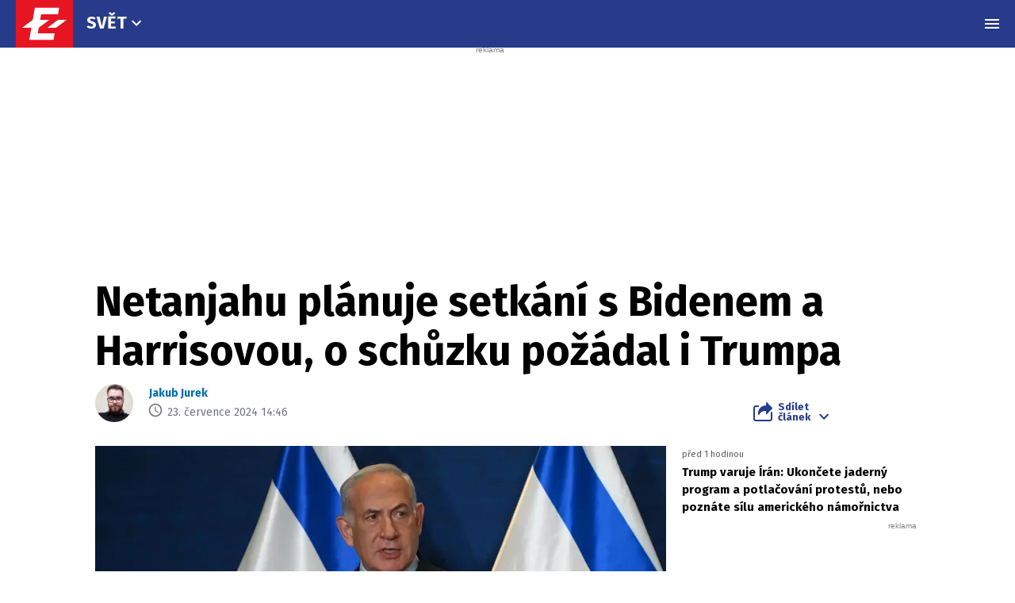

--- FILE ---
content_type: text/html; charset=utf-8
request_url: https://www.google.com/recaptcha/api2/aframe
body_size: 270
content:
<!DOCTYPE HTML><html><head><meta http-equiv="content-type" content="text/html; charset=UTF-8"></head><body><script nonce="OKhwjzEP8WCB3sqxM5AT3w">/** Anti-fraud and anti-abuse applications only. See google.com/recaptcha */ try{var clients={'sodar':'https://pagead2.googlesyndication.com/pagead/sodar?'};window.addEventListener("message",function(a){try{if(a.source===window.parent){var b=JSON.parse(a.data);var c=clients[b['id']];if(c){var d=document.createElement('img');d.src=c+b['params']+'&rc='+(localStorage.getItem("rc::a")?sessionStorage.getItem("rc::b"):"");window.document.body.appendChild(d);sessionStorage.setItem("rc::e",parseInt(sessionStorage.getItem("rc::e")||0)+1);localStorage.setItem("rc::h",'1769784836275');}}}catch(b){}});window.parent.postMessage("_grecaptcha_ready", "*");}catch(b){}</script></body></html>